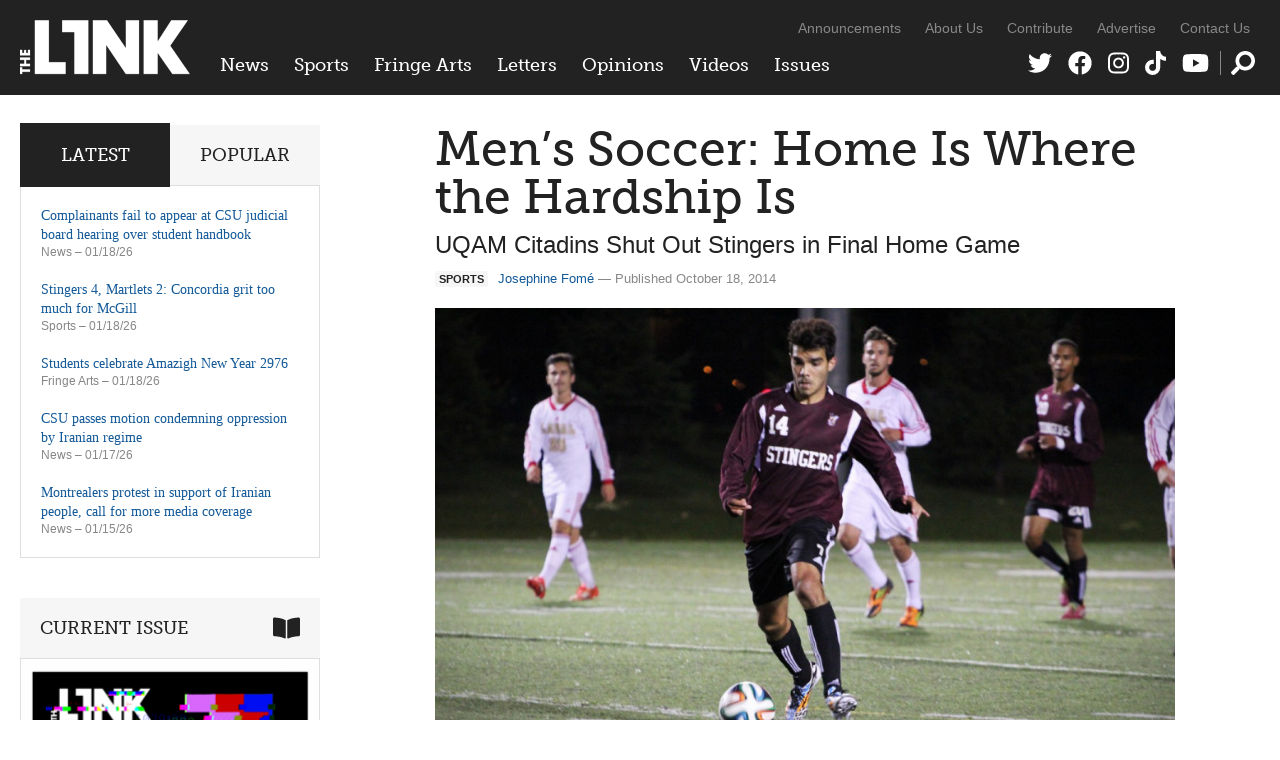

--- FILE ---
content_type: text/html; charset=UTF-8
request_url: https://thelinknewspaper.ca/article/mens-soccer-home-is-where-the-hardship-is
body_size: 7668
content:
<!DOCTYPE html>
<html lang="en">
<head>
	<meta charset="utf-8" />
	<meta name="description" content="The Concordia Stingers men’s soccer team was left disappointed once more, and still without a win on the season, following their 3-0 loss to the UQAM Citadins." />
	<meta name="thumbnail" content="https://thelinknewspaper.ca/images/articles/Volume_35/Sports/_resized/soccer5.jpg" />
	<meta name="viewport" content="width=device-width, initial-scale=1, maximum-scale=1" />	
	

	<meta property="og:title" content="Men&#8217;s Soccer: Home Is Where the Hardship Is | Sports" />
	<meta property="og:description" content="The Concordia Stingers men’s soccer team was left disappointed once more, and still without a win on the season, following their 3-0 loss to the UQAM Citadins." />
	<meta property="og:image" content="https://thelinknewspaper.ca/images/articles/Volume_35/Sports/_resized/soccer5.jpg" />
	<meta property="og:url" content="https://thelinknewspaper.ca/article/mens-soccer-home-is-where-the-hardship-is" />
	<meta property="og:type" content="article" />
		
	<meta name="twitter:card" content="summary_large_image" />
	<meta name="twitter:site" content="@linknewspaper" />
	<meta name="twitter:title" content="Men&#8217;s Soccer: Home Is Where the Hardship Is | Sports" />
	<meta name="twitter:description" content="The Concordia Stingers men’s soccer team was left disappointed once more, and still without a win on the season, following their 3-0 loss to the UQAM Citadins." />
	<meta name="twitter:creator" content="@linknewspaper" />
	<meta name="twitter:image:src" content="https://thelinknewspaper.ca/images/articles/Volume_35/Sports/_resized/soccer5.jpg" />
	<meta name="twitter:domain" content="thelinknewspaper.ca" />

	<link rel="stylesheet" href="https://thelinknewspaper.ca/cache/35203d63fbd814be9e38f00d3260574b53bb6ac3.1610549953.css" media="all" />
	<!--[if lt IE 9]>
		<script src="/assets/js/html5shiv-min.js"></script>
	<![endif]-->	
	<!--[if lt IE 8]>
		<style type="text/css">.group{display:inline-block;}</style>
	<![endif]-->
	<link rel="alternate" type="application/rss+xml" href="/feed" title="The Link" />

	<script defer src="/assets/fa/fontawesome.min.js"></script>
	<script defer src="/assets/fa/brands.min.js"></script>
	<script defer src="/assets/fa/solid.min.js"></script>
	
	<script src="//use.typekit.net/bph8jts.js"></script>
	<script>try{Typekit.load();}catch(e){}</script>

	<title>Men&#8217;s Soccer: Home Is Where the Hardship Is | Sports &ndash; The Link</title>
	
</head>
<body>	
	
	<div id="top">
		
		<header id="global-header" role="banner">
			<div class="wrapper group">
				
				<div id="logo">
					<a href="/"><img src="/assets/img/logo-2020.png" alt="The Link" /></a>
				</div>
	
				<div id="navs">
					<nav id="global-nav">
					<ul>
						<li><a href="/section/c/news">News</a>
						
							<ul class="dropdown group">
	<li>
		<a href="https://thelinknewspaper.ca/article/complainants-fail-appear-csu-judicial-board-student-handbook">
		<img src="/images/made/images/articles/_resized/00.graphics.CSU.Naya_Hachwa_300_200_90_s_c1.jpeg" class="border" alt="" />
		Complainants fail to appear at CSU judicial board hearing over student handbook</a>
	</li>

						
							
	<li>
		<a href="https://thelinknewspaper.ca/article/csu-passes-motion-condemning-oppression-by-iranian-regime">
		<img src="/images/made/images/articles/_resized/00.graphics.CSU.Naya_Hachwa_300_200_90_s_c1.jpeg" class="border" alt="" />
		CSU passes motion condemning oppression by Iranian regime</a>
	</li>

						
							
	<li>
		<a href="https://thelinknewspaper.ca/article/montrealers-protest-iranian-people-call-for-media-coverage">
		<img src="/images/made/images/articles/_resized/07.news.Iran.Golestani.online_300_200_90_s_c1.JPG" class="border" alt="" />
		Montrealers protest in support of Iranian people, call for more media coverage</a>
	</li>

						
							
	<li>
		<a href="https://thelinknewspaper.ca/article/accounts-from-montreal-protesters-detail-police-violence">
		<img src="/images/made/images/articles/_resized/07.feature.news.police_brutality.Sean.print.Andrae_Lerone_Lewis._U2A8406_300_200_90_s_c1.jpg" class="border" alt="" />
		Accounts from Montreal protesters detail police violence</a>
	</li>

						
							
	<li>
		<a href="https://thelinknewspaper.ca/article/future-quebec-healthcare-bill-2">
		<img src="/images/made/images/articles/_resized/07.news.bill_2_.HST.print.Matthew_Daldalian.DSC01867_300_200_90_s_c1.jpg" class="border" alt="" />
		The future of Quebec healthcare following Bill 2</a>
	</li>

						
							
	<li>
		<a href="https://thelinknewspaper.ca/article/graduate-student-association-president-gone-rogue">
		<img src="/images/made/images/articles/_resized/07_NEWS_GSA_Scandal_AnthonyNapoli_300_200_90_s_c1.jpg" class="border" alt="" />
		Graduate Student Association president gone rogue</a>
	</li>
</ul>
						
						</li>
						<li><a href="/section/c/sports">Sports</a>
						
							<ul class="dropdown group">
	<li>
		<a href="https://thelinknewspaper.ca/article/stingers-4-martlets-2-concordia-grit-too-much-for-mcgill">
		<img src="/images/made/images/articles/_resized/07.sports.WHKYvsMCG.samuel.online.Ines_Talis.IT__0543_300_200_90_s_c1.jpg" class="border" alt="" />
		Stingers 4, Martlets 2: Concordia grit too much for McGill</a>
	</li>

						
							
	<li>
		<a href="https://thelinknewspaper.ca/article/sky-sports-halo-a-for-the-girls-movement-gone-wrong">
		<img src="/images/made/images/articles/_resized/07_SPORTS_SkySportsHalo_NayaHachwa_300_200_s_c1.png" class="border" alt="" />
		Sky Sports Halo: A &#8216;for the girls&#8217; movement gone wrong</a>
	</li>

						
							
	<li>
		<a href="https://thelinknewspaper.ca/article/sports-fandom-no-longer-needs-to-be-attached-to-where-youre-from">
		<img src="/images/made/images/articles/_resized/07_SPORTS_SportsMediaFandom_LuciaCastroGiron_300_200_90_s_c1.jpeg" class="border" alt="" />
		Sports fandom no longer needs to be attached to where you’re from</a>
	</li>

						
							
	<li>
		<a href="https://thelinknewspaper.ca/article/how-le-nadia-is-building-connections-in-womens-sports">
		<img src="/images/made/images/articles/_resized/07.sports.Le_Nadia.Marisa.print.Andy_Brunet.IMG_1006_(1)_300_200_90_s_c1.jpg" class="border" alt="" />
		How Le Nadia is building connections in women’s sports</a>
	</li>

						
							
	<li>
		<a href="https://thelinknewspaper.ca/article/mcgill-athletic-cuts-set-to-affect-concordia-competition">
		<img src="/images/made/images/articles/_resized/07.sports.McGill_Athletics.Sam.print.Daniel_Gonzalez.1U5A5508_300_200_90_s_c1.jpg" class="border" alt="" />
		McGill athletic cuts set to affect Concordia competition</a>
	</li>

						
							
	<li>
		<a href="https://thelinknewspaper.ca/article/azzurri-10-stingers-0-italy-swarms-concordia">
		<img src="/images/made/images/articles/_resized/20251213-_U2A0920_300_200_90_s_c1.jpg" class="border" alt="" />
		Azzurri 10, Stingers 0: Italy swarms Concordia</a>
	</li>
</ul>
						
						</li>
						<li><a href="/section/c/arts">Fringe Arts</a>
						
							<ul class="dropdown group">
	<li>
		<a href="https://thelinknewspaper.ca/article/students-celebrate-amazigh-new-year-2976">
		<img src="/images/made/images/articles/_resized/07.fringe.yennayer.Racha.online.Racha.P1012215_300_200_90_s_c1.jpg" class="border" alt="" />
		Students celebrate Amazigh New Year 2976</a>
	</li>

						
							
	<li>
		<a href="https://thelinknewspaper.ca/article/your-2026-horoscope">
		<img src="/images/made/images/articles/_resized/Sex_Horoscopes_300_200_90_s_c1.jpg" class="border" alt="" />
		Your 2026 horoscope</a>
	</li>

						
							
	<li>
		<a href="https://thelinknewspaper.ca/article/the-power-of-small-scale-art">
		<img src="/images/made/images/articles/_resized/PC090134_300_200_90_s_c1.jpg" class="border" alt="" />
		The power of small-scale art</a>
	</li>

						
							
	<li>
		<a href="https://thelinknewspaper.ca/article/uncertainly-clear">
		<img src="/images/made/images/articles/_resized/07_FRINGE_Uncertainty_NayaHachwa_300_200_90_s_c1.jpg" class="border" alt="" />
		Uncertainly Clear</a>
	</li>

						
							
	<li>
		<a href="https://thelinknewspaper.ca/article/old-school-is-the-new-house">
		<img src="/images/made/images/articles/_resized/472139985_10161952995919795_2541852763382060593_n_300_200_90_s_c1.jpg" class="border" alt="" />
		Old school is the new house</a>
	</li>

						
							
	<li>
		<a href="https://thelinknewspaper.ca/article/a-softer-way-back-to-creativity">
		<img src="/images/made/images/articles/_resized/image3_300_200_90_s_c1.jpeg" class="border" alt="" />
		A softer way back to creativity</a>
	</li>
</ul>
						
						</li>
						<li><a href="/section/c/letters">Letters</a>
						
							<ul class="dropdown group">
	<li>
		<a href="https://thelinknewspaper.ca/article/letter-to-the-editor-what-you-also-need-to-know-to-get-the-full-story">
		<img src="/images/made/images/articles/_resized/letters_440_392_90_(1)_300_200_90_s_c1.jpg" class="border" alt="" />
		Letter to the Editor: What you also need to know to get the full story</a>
	</li>

						
							
	<li>
		<a href="https://thelinknewspaper.ca/article/open-letter-fedup-campaign-goes-all-in-on-abolishing-aramark">
		<img src="/images/made/images/articles/_resized/fedupgroup_300_200_90_s_c1.jpg" class="border" alt="" />
		Open Letter: FedUp Campaign goes ‘All In’ on abolishing Aramark</a>
	</li>

						
							
	<li>
		<a href="https://thelinknewspaper.ca/article/open-letter-we-now-declare-the-hive-a-police-free-zone">
		<img src="/images/made/images/articles/_resized/299321998_450527770421357_2021197585412293980_n_300_200_90_s_c1.jpg" class="border" alt="" />
		Open Letter: We now declare The Hive a police-free zone</a>
	</li>

						
							
	<li>
		<a href="https://thelinknewspaper.ca/article/letter-to-the-editor">
		<img src="/images/made/images/articles/_resized/letters_440_392_90_(1)_300_200_90_s_c1.jpg" class="border" alt="" />
		Letter to the Editor</a>
	</li>

						
							
	<li>
		<a href="https://thelinknewspaper.ca/article/letter-platforming-hate-is-unacceptable">
		<img src="/images/made/images/articles/_resized/letters_440_392_90_(1)_300_200_90_s_c1.jpg" class="border" alt="" />
		Letter: Platforming hate is unacceptable</a>
	</li>

						
							
	<li>
		<a href="https://thelinknewspaper.ca/article/concordia-alumni-letter-in-solidarity-with-palestinians">
		<img src="/images/made/images/articles/_resized/letters_440_392_90_(1)_300_200_90_s_c1.jpg" class="border" alt="" />
		Concordia Alumni Letter in Solidarity with Palestinians</a>
	</li>
</ul>
						
						</li>
						<li><a href="/section/c/opinions">Opinions</a>
						
							<ul class="dropdown group">
	<li>
		<a href="https://thelinknewspaper.ca/article/your-2026-horoscope">
		<img src="/images/made/images/articles/_resized/Sex_Horoscopes_300_200_90_s_c1.jpg" class="border" alt="" />
		Your 2026 horoscope</a>
	</li>

						
							
	<li>
		<a href="https://thelinknewspaper.ca/article/u.s-imperialism-knows-no-bounds">
		<img src="/images/made/images/articles/_resized/07_EDITORIAL_NayaHachwa_Online_300_200_90_s_c1.jpg" class="border" alt="" />
		Editorial: U.S. imperialism knows no bounds</a>
	</li>

						
							
	<li>
		<a href="https://thelinknewspaper.ca/article/when-solidarity-is-selective-silence-becomes-political">
		<img src="/images/made/images/articles/_resized/07_OPS_Iran_NayaHachwa_300_200_90_s_c1.jpg" class="border" alt="" />
		When solidarity is selective, silence becomes political</a>
	</li>

						
							
	<li>
		<a href="https://thelinknewspaper.ca/article/social-culture-have-you-awakened-your-ai-yet">
		<img src="/images/made/images/articles/_resized/07_OPS_Robotheism_CarmenWile_300_200_90_s_c1.jpg" class="border" alt="" />
		Social (Cult)ure: Have you awakened your AI yet?</a>
	</li>

						
							
	<li>
		<a href="https://thelinknewspaper.ca/article/stop-making-students-pay-to-work">
		<img src="/images/made/images/articles/_resized/07_OPS_Internships_Kaz_300_200_90_s_c1.jpg" class="border" alt="" />
		Stop making students pay to work</a>
	</li>

						
							
	<li>
		<a href="https://thelinknewspaper.ca/article/the-hidden-politics-of-learning">
		<img src="/images/made/images/articles/_resized/07_OPS_Education_AnthonyNapoli_300_200_s_c1.png" class="border" alt="" />
		The hidden politics of learning</a>
	</li>
</ul>
						
						</li>
						<li><a href="/videos">Videos</a>
						
							<ul class="dropdown group">
							<li>
								<a href="https://thelinknewspaper.ca/videos/view/beads-for-landback">
								<img src="/images/made/images/thumbnails/_resized/1thumbdes_(1)_300_200_s_c1.png" class="border" alt="" />
								Beads for Landback</a>
							</li>
						
						
							
							<li>
								<a href="https://thelinknewspaper.ca/videos/view/arsaniq-deer-interview">
								<img src="/images/made/images/thumbnails/_resized/1824EE5B-E16E-490F-A086-C42018DAA917_300_200_90_s_c1.jpeg" class="border" alt="" />
								Arsaniq Deer Interview</a>
							</li>
						
						
							
							<li>
								<a href="https://thelinknewspaper.ca/videos/view/loneliness-on-concordias-campus">
								<img src="/images/made/images/thumbnails/_resized/Screenshot_2024-12-03_at_8.01.02 PM_(1)_300_200_s_c1.png" class="border" alt="" />
								Loneliness On Concordia&#8217;s Campus</a>
							</li>
						
						
							
							<li>
								<a href="https://thelinknewspaper.ca/videos/view/tuition-hikes-aftermath">
								<img src="/images/made/images/thumbnails/_resized/Screenshot_2024-12-02_at_10.57.32 PM_300_200_s_c1.png" class="border" alt="" />
								Tuition Hikes Aftermath</a>
							</li>
						
						
							
							<li>
								<a href="https://thelinknewspaper.ca/videos/view/shibari-night-at-tension-mtl">
								<img src="/images/made/images/thumbnails/_resized/ytyrt_300_200_s_c1.png" class="border" alt="" />
								Shibari Night at Tension MTL</a>
							</li>
						
						
							
							<li>
								<a href="https://thelinknewspaper.ca/videos/view/new-social-housing-chinatown">
								<img src="/images/made/images/thumbnails/_resized/Untitled_design_(2)_300_200_s_c1.png" class="border" alt="" />
								New Social Housing in Chinatown</a>
							</li>
						</ul>
						
						</li>
						<li class="nav-issues"><a href="/back-issues">Issues</a>
						
							<ul class="dropdown group">
							<li>
								<a href="https://thelinknewspaper.ca/back-issues/read/volume-46-issue-7">
								<img src="/images/made/images/issues/_resized/Screenshot_2026-01-13_013044_300_400_c1.png" class="border" alt="" />
								Volume 46, Issue 7</a>
							</li>
						
						
							
							<li>
								<a href="https://thelinknewspaper.ca/back-issues/read/volume-46-issue-6">
								<img src="/images/made/images/issues/_resized/Screenshot_(42)_300_400_c1.png" class="border" alt="" />
								Volume 46, Issue 6</a>
							</li>
						
						
							
							<li>
								<a href="https://thelinknewspaper.ca/back-issues/read/volume-46-issue-5">
								<img src="/images/made/images/issues/_resized/Screenshot_(41)_300_400_c1.png" class="border" alt="" />
								Volume 46, Issue 5</a>
							</li>
						
						
							
							<li>
								<a href="https://thelinknewspaper.ca/back-issues/read/volume-46-issue-4">
								<img src="/images/made/images/issues/_resized/Screenshot_(37)_300_400_c1.png" class="border" alt="" />
								Volume 46, Issue 4</a>
							</li>
						
						
							
							<li>
								<a href="https://thelinknewspaper.ca/back-issues/read/volume-46-issue-3">
								<img src="/images/made/images/issues/_resized/Screenshot_(36)_300_400_c1.png" class="border" alt="" />
								Volume 46, Issue 3</a>
							</li>
						
						
							
							<li>
								<a href="https://thelinknewspaper.ca/back-issues/read/volume-46-issue-2">
								<img src="/images/made/images/issues/_resized/Screenshot_(33)_300_400_c1.png" class="border" alt="" />
								Volume 46, Issue 2</a>
							</li>
						</ul>
						
						</li>
					</ul>
				</nav>
					<nav id="secondary-nav">
					<ul>
						<li><a href="/blog">Announcements</a></li>
						<li><a href="/about">About Us</a></li>
						<li><a href="/contribute">Contribute</a></li>
						<li><a href="/advertise">Advertise</a></li>
						<li><a href="/contact">Contact Us</a></li>
					</ul>
				</nav>
					<nav id="social-nav">
					<ul>
						<li><a href="https://twitter.com/linknewspaper"><i class="fab fa-twitter" title="Twitter"></i></a></li>
						<li><a href="http://facebook.com/thelinknewspaper"><i class="fab fa-facebook" title="Facebook"></i></a></li>
						<li><a href="https://www.instagram.com/linknewspaper/"><i class="fab fa-instagram" title="Instagram"></i></a></li>
						<li><a href="https://www.tiktok.com/@thelinknewspaper"><i class="fab fa-tiktok" title="TikTok"></i></a></li>
						<li><a href="http://www.youtube.com/thelinknewspaper/"><i class="fab fa-youtube" title="YouTube"></i></a></li>
						<li class="nav-search"><a href="#search"><i class="fas fa-search" data-fa-transform="flip-h" title="Search Form"></i></a></li>
					</ul>
				</nav>
					<div role="search" class="search-form">
				<form id="search" method="post" action="https://thelinknewspaper.ca/"  >
<div class='hiddenFields'>
<input type="hidden" name="ACT" value="24" />
<input type="hidden" name="RES" value="20" />
<input type="hidden" name="meta" value="Y/CpqyPFu2+CKRPppaoZJ5ozqO0UdNPXYvwTklrJAeHYgQZi/vw4k+LELmkQPVloMuUtsolnp0W4F/fVKch3BVFFsAzXtERmp3Ldb1gQLYEIIMxdhjgqlrihw4MeV+xmwfHDCGJOyHncyYd+UqingBrn9b8o4hxi8g8YS5fCqjcIFUuJZq7CGdG0tXGWJa26p9Im3KGM2rqB3ykxRasV5I5apEblIYXRGtcpMbJf2Q/res1ilaF7T9RkbbBfAt+IKaZzCL3McJfEL8PF2hr5d/DNrpZVgvdOxVkp8w6NXkR81Jhb8M+Yd3+YyddtBOqlZ/cj1630GPNYpewisi9XC+M88OBwq2Z3kLHF+3jemOXuv5ZQVbIgWzQBQugXyK6fSmuYna27/COmoieeWhIw/tn5OrOWezmWHjQO5fsBbhXFJOLbkg0Uuo5JDrzLg54FAdOVy1aqVuwRk7/gfARhUuxLDRB1nyoblJUC75Xo+Ll4Wviw2vGkGpb52TQGn5rt3RQ7DcMHx1pWcS5RKgVvpw==" />
<input type="hidden" name="site_id" value="1" />
<input type="hidden" name="csrf_token" value="413cd203b544d2e66ba3ccc01ba2c4305c88b833" />
</div>


					<div>
						<i class="fas fa-times search-close" title="Close"></i>
						<input type="text" name="keywords" class="input" placeholder="Search The Link" />
						<button class="icon-btn"><i class="fas fa-search" data-fa-transform="flip-h" title="Search"></i></button>
					</div>
				</form>
				</div>
				</div>
			
			</div>
		</header>
		
		
		
	</div>
	
	
	
<div class="body wrapper group">	
	<main class="content">
		











	
	
		
	
		
	
	
		
	


	
	
	
	
	
		
	
	
		
	
	<article class="content-inner">

		<h1>Men&#8217;s Soccer: Home Is Where the Hardship Is</h1>
		<h2 class="subhead">UQAM Citadins Shut Out Stingers in Final Home Game</h2>
		<p class="byline"><span class="topic-badge">Sports</span><a href="/author/josephine-fome">Josephine Fom&#233;</a> &mdash; Published October 18, 2014</p>
	
		
			
			<div class="entry-images full flexslider"><div class="slides group">
			
				<figure>
					<a href="https://thelinknewspaper.ca/images/made/images/articles/Volume_35/Sports/_resized/soccer5_900_564_90.jpg" rel="images" class="cb" title="The Stingers once again came up short in their contest against the UQAM Citadins this past Friday, Oct. 17 at Concordia Stadium. The Stingers have yet to record a victory this season. ">
						<img src="/images/made/images/articles/Volume_35/Sports/_resized/soccer5_900_564_90.jpg" alt="" />
					</a>
					<figcaption>The Stingers once again came up short in their contest against the UQAM Citadins this past Friday, Oct. 17 at Concordia Stadium. The Stingers have yet to record a victory this season.  Photo Laura Lalonde</figcaption>
				</figure>
			</div></div>
			
		
		
		
			
			
				<div class="intro"><p>The Concordia Stingers men’s soccer team was left disappointed once more, and still without a win on the season, following their 3-0 loss to the <span class="caps">UQAM</span> Citadins.</p></div>
			
			
				
				
					<p>Forced to defend their net early on in the game, the players held out throughout the first half. Many inconsistent calls were made by the referee but that didn’t stop the Stingers from putting pressure on the Citadins. </p>

<p>The Stingers had several opportunities come their way, but their efforts were not able to get them on the board.</p>

<p>As the referee blew the whistle, the Stingers walked off the field, trailing by one point &#8211; a goal scored by the Citadins in the 39th minute.</p>

<p>The second half brought more energy. With a strong desire to have a win on their record, the Stingers put more pressure on the Citadins. Though the Citadins were able to get two more goals pass the Stingers strong defense, midfielder Matt Deziel believes his team did everything they could. </p>

<p>“We gave it everything we had for our last home game,” he said.</p>

<p>The final score at the end of the game was 3-0 for the Citadins with goals coming from Simon-pierre Côté-kougnima, Armel Dagrou and Mohamed Saidi.</p>

<p>With three games left to play, and still tied for last place in the Réseau du sport étudiant du Québec standings with the Université de Sherbrooke Vert et Or, the Stingers will continue the fight for their first win on Sunday afternoon at Sherbrooke.</p>
					
				
				
				
					
					
			
		
		
		
				
		

		<!-- AddThis Button BEGIN -->
<div class="addthis_toolbox addthis_default_style ">
<a class="addthis_button_facebook_like" fb:like:layout="button_count"></a>
<a class="addthis_button_tweet"></a>
<a class="addthis_counter addthis_pill_style"></a>
</div>
<script type="text/javascript" src="//s7.addthis.com/js/300/addthis_widget.js#pubid=ra-51e990ab7b3d5c97"></script>
<!-- AddThis Button END -->
		

	</article>
	
		
	
	


	</main>	
	<div class="sidebar">

	<div class="block widgets-block">
		<ul class="tabs group">
			<li><a href="#latest" class="active">Latest</a></li>
			<li><a href="#popular">Popular</a></li>
		</ul>
		<ul id="latest" class="widget-list">
		
			<li>
				<a href="https://thelinknewspaper.ca/article/complainants-fail-appear-csu-judicial-board-student-handbook">Complainants fail to appear at CSU judicial board hearing over student handbook</a>
				<p class="sidebar-byline"><a href="https://thelinknewspaper.ca/section/c/news">News</a> &ndash; 01/18/26</p>
				<!-- 586 views -->
			</li>
		
			<li>
				<a href="https://thelinknewspaper.ca/article/stingers-4-martlets-2-concordia-grit-too-much-for-mcgill">Stingers 4, Martlets 2: Concordia grit too much for McGill</a>
				<p class="sidebar-byline"><a href="https://thelinknewspaper.ca/section/c/sports">Sports</a> &ndash; 01/18/26</p>
				<!-- 870 views -->
			</li>
		
			<li>
				<a href="https://thelinknewspaper.ca/article/students-celebrate-amazigh-new-year-2976">Students celebrate Amazigh New Year 2976</a>
				<p class="sidebar-byline"><a href="https://thelinknewspaper.ca/section/c/arts">Fringe Arts</a> &ndash; 01/18/26</p>
				<!-- 1164 views -->
			</li>
		
			<li>
				<a href="https://thelinknewspaper.ca/article/csu-passes-motion-condemning-oppression-by-iranian-regime">CSU passes motion condemning oppression by Iranian regime</a>
				<p class="sidebar-byline"><a href="https://thelinknewspaper.ca/section/c/news">News</a> &ndash; 01/17/26</p>
				<!-- 1008 views -->
			</li>
		
			<li>
				<a href="https://thelinknewspaper.ca/article/montrealers-protest-iranian-people-call-for-media-coverage">Montrealers protest in support of Iranian people, call for more media coverage</a>
				<p class="sidebar-byline"><a href="https://thelinknewspaper.ca/section/c/news">News</a> &ndash; 01/15/26</p>
				<!-- 1624 views -->
			</li>
		
		</ul>
		<ul id="popular" class="widget-list">
		
			
			<li>
				<a href="https://thelinknewspaper.ca/article/graduate-student-association-president-gone-rogue">Graduate Student Association president gone rogue</a>
				<p class="sidebar-byline"><a href="https://thelinknewspaper.ca/section/c/news">News</a> &ndash; 01/13/26</p>
				<!-- 1915 views -->
			</li>
			
			<li>
				<a href="https://thelinknewspaper.ca/article/concordia-university-presidents-salary">Concordia University president&#8217;s salary reaches $547,623</a>
				<p class="sidebar-byline"><a href="https://thelinknewspaper.ca/section/c/news">News</a> &ndash; 01/13/26</p>
				<!-- 1881 views -->
			</li>
			
			<li>
				<a href="https://thelinknewspaper.ca/article/montrealers-protest-iranian-people-call-for-media-coverage">Montrealers protest in support of Iranian people, call for more media coverage</a>
				<p class="sidebar-byline"><a href="https://thelinknewspaper.ca/section/c/news">News</a> &ndash; 01/15/26</p>
				<!-- 1624 views -->
			</li>
			
			<li>
				<a href="https://thelinknewspaper.ca/article/future-quebec-healthcare-bill-2">The future of Quebec healthcare following Bill 2</a>
				<p class="sidebar-byline"><a href="https://thelinknewspaper.ca/section/c/news">News</a> &ndash; 01/13/26</p>
				<!-- 1516 views -->
			</li>
			
			<li>
				<a href="https://thelinknewspaper.ca/article/the-power-of-small-scale-art">The power of small-scale art</a>
				<p class="sidebar-byline"><a href="https://thelinknewspaper.ca/section/c/arts">Fringe Arts</a> &ndash; 01/13/26</p>
				<!-- 1300 views -->
			</li>
			
		
		</ul>
	</div>
	
	
	
		
				
	<div class="block issue-block">
		<h3>Current Issue<i class="fas fa-book-open"></i></h3>
		
			<a href="https://thelinknewspaper.ca/back-issues/read/volume-46-issue-7" title="View issue"><img src="/images/made/images/issues/Screenshot_2026-01-13_013044_600_825_s.png" class="border" alt="" /></a>
			<h4><a href="https://thelinknewspaper.ca/back-issues/read/volume-46-issue-7">Volume 46, Issue 7</a></h4>
		
	</div>
	
	
	<div class="block rect click-block">
		
			<div class="clicker Home Medium Rectangle Bottom (300 × 250), Section Medium Rectangle Bottom (300 × 250), Article Medium Rectangle Bottom (300 × 250)">
	<a href="https://thelinknewspaper.ca/advertise" data-position="Home Medium Rectangle Bottom (300 × 250), Section Medium Rectangle Bottom (300 × 250), Article Medium Rectangle Bottom (300 × 250)" data-identifier="ad-link-2024-25">
		<img src="/images/click/AD_AD_4.png" alt="" data-desktop-src="/images/click/AD_AD_4.png" data-mobile-src="/images/click/AD_AD_4.png" />
	</a>
</div>
		
	</div>
	
	
	
	<div class="block video-block">
		<h3>Video<i class="fab fa-youtube"></i></h3>
		<iframe width="200" height="113" src="https://www.youtube.com/embed/AWrRIZ46jFA?feature=oembed&controls=no&modestbranding=1&rel=0" frameborder="0" allow="accelerometer; autoplay; clipboard-write; encrypted-media; gyroscope; picture-in-picture; web-share" referrerpolicy="strict-origin-when-cross-origin" allowfullscreen title="Arsaniq Deer Interview"></iframe>
		<p><a href="https://thelinknewspaper.ca/videos/view/arsaniq-deer-interview">Arsaniq Deer Interview</a></p>
	</div>
	

		
		
	
					
</div>
	
			
	<div class="footer-grid related">
		<h2>Related Reading</h2>
		<ul class="grid group">
			<li>
			
				<span class="topic-badge">Sports</span>
				<a href="/article/mens-soccer-its-a-cruel-game">
				
					<img src="/images/made/images/articles/Volume_36/Sports/7sp.Soccer(EvgeniaChoros)1_600_375_90_s_c1.jpg" alt="" />
				
				</a>
				<h3><a href="/article/mens-soccer-its-a-cruel-game">Men&#8217;s Soccer: &#8220;It&#8217;s A Cruel Game&#8221;</a></h3>
				<p class="byline">Nick Pevato &ndash; October 3, 2015</p>
			
			</li>
	

	
			<li>
			
				<span class="topic-badge">Sports</span>
				<a href="/article/stingers-vs-citadins-both-teams-tie-it-up-2-2-in-soccer">
				
					<img src="/images/made/images/articles/RPS02372_600_375_90_s_c1.jpg" alt="" />
				
				</a>
				<h3><a href="/article/stingers-vs-citadins-both-teams-tie-it-up-2-2-in-soccer">Stingers vs. Citadins: Both teams tie it up 2-2 in soccer</a></h3>
				<p class="byline">Mathilde Colls &ndash; September 13, 2023</p>
			
			</li>
	

	
			<li>
			
				<span class="topic-badge">Sports</span>
				<a href="/article/quick-exit-for-concordia">
				
					<img src="/images/made/images/articles/Volume_35/Sports/20SP.WomensBasketball(JulianMackenzie)_600_375_90_s_c1.jpg" alt="" />
				
				</a>
				<h3><a href="/article/quick-exit-for-concordia">Quick Exit for Concordia</a></h3>
				<p class="byline">Tristan D&#8217;Amours &ndash; March 6, 2015</p>
			
			</li>
	

	
			<li>
			
				<span class="topic-badge">Sports</span>
				<a href="/article/womens-basketball-stumble-at-the-first-block">
				
					<img src="/images/made/images/articles/Volume_36/Sports/12SP.WomensBBall(Nikolas_Litzenberger)1_600_375_90_s_c1.jpg" alt="" />
				
				</a>
				<h3><a href="/article/womens-basketball-stumble-at-the-first-block">Women&#8217;s Basketball: Stumble at the First Block</a></h3>
				<p class="byline">Julian McKenzie &ndash; November 8, 2015</p>
			
			</li>
	</ul>
	</div>

		
</div>
	
	

	<footer id="global-footer">
		<div class="wrapper group">
			<div class="footer-left">
				<ul>
					<li><a href="/blog">Announcements</a></li>
					<li><a href="/about">About Us</a></li>
					<li><a href="/advertise">Advertise</a></li>
					<li><a href="/contribute">Contribute</a></li>
					<li><a href="/back-issues">Archives</a></li>
					<li><a href="/contact">Contact Us</a></li>
					<li><a href="/feed">RSS</a></li>
				</ul>
				<p>All content &copy; 2026 The Link Publication Society Inc. <a href="#top">Top of Page</a></p>
			</div>
		</div>
	</footer>

	
	<script src="https://ajax.googleapis.com/ajax/libs/jquery/3.5.1/jquery.min.js"></script>
	<script src="https://thelinknewspaper.ca/cache/efd0e364c466808b3c547f478a0b645668779bbe.1607357287.js"></script>
	
	
	<script>window.twttr = (function(d, s, id) {
	  var js, fjs = d.getElementsByTagName(s)[0],
	    t = window.twttr || {};
	  if (d.getElementById(id)) return t;
	  js = d.createElement(s);
	  js.id = id;
	  js.src = "https://platform.twitter.com/widgets.js";
	  fjs.parentNode.insertBefore(js, fjs);
	
	  t._e = [];
	  t.ready = function(f) {t._e.push(f);};
	
	  return t;
	}(document, "script", "twitter-wjs"));</script>
	
	<script async src="https://www.googletagmanager.com/gtag/js?id=G-9SKR9MJZDC"></script>
	<script>
		window.dataLayer = window.dataLayer || []; 
		function gtag(){dataLayer.push(arguments);}
		gtag('js', new Date());
		gtag('config', 'G-9SKR9MJZDC');
	</script>

</body>
</html>